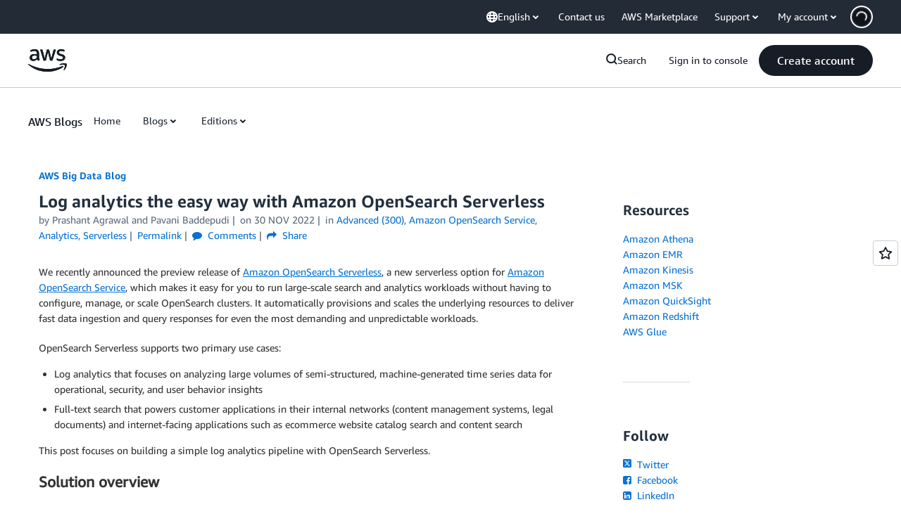

--- FILE ---
content_type: text/html;charset=UTF-8
request_url: https://amazonwebservicesinc.tt.omtrdc.net/m2/amazonwebservicesinc/ubox/raw?mboxPC=1768250093623-712026&mboxSession=1768250093622-704845&uniq=1768250094038-213602
body_size: -361
content:
{"url":"/en_US/dm/awsm/house/blog/Tiles/default-evergreen-tiles","campaignId":"285161","environmentId":"350","userPCId":"1768250093623-712026.44_0"}

--- FILE ---
content_type: text/html;charset=UTF-8
request_url: https://amazonwebservicesinc.tt.omtrdc.net/m2/amazonwebservicesinc/ubox/raw?mboxPC=1768250093623-712026&mboxSession=1768250093622-704845&uniq=1768250094041-608054
body_size: -370
content:
{"url":"/en_US/optimization_testing/ccba-footer/master","campaignId":"610677","environmentId":"350","userPCId":"1768250093623-712026.44_0"}